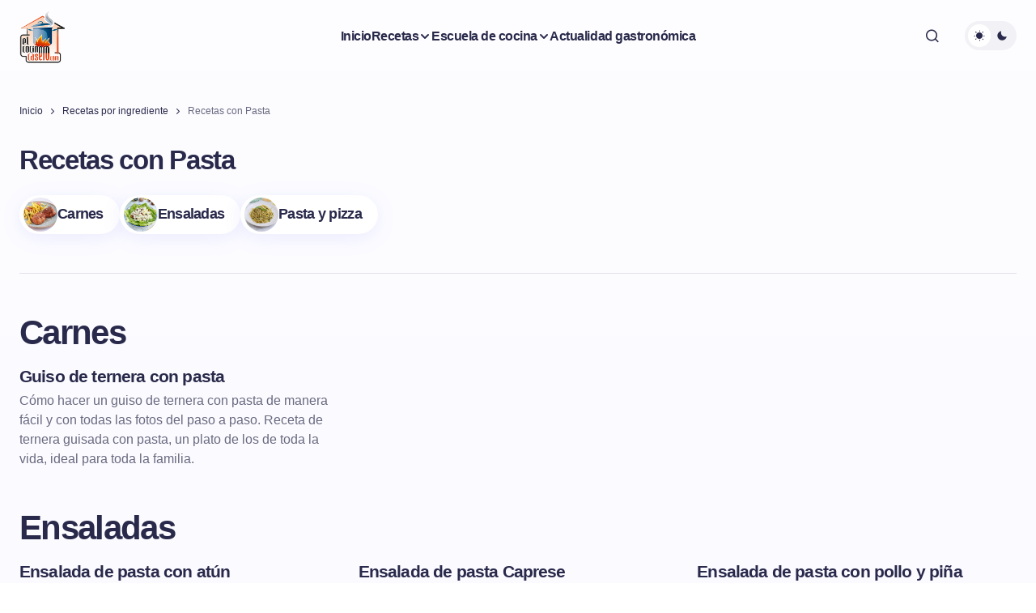

--- FILE ---
content_type: text/html; charset=utf-8
request_url: https://elcocinerocasero.com/recetas-con/pasta/
body_size: 10842
content:
<!DOCTYPE html><html lang="es" data-astro-cid-fhdt7an5> <head><meta charset="UTF-8"><meta name="viewport" content="width=device-width, initial-scale=1"><title>Recetas con Pasta · El cocinero casero</title><link rel="icon" type="image/png" href="https://cdn.elcocinerocasero.com/assets/favicon.png"><link rel="canonical" href="https://elcocinerocasero.com/recetas-con/pasta/"><meta property="og:locale" content="es"><meta property="og:type" content="website"><meta property="og:title" content="Recetas con Pasta · El cocinero casero"><meta property="og:url" content="https://elcocinerocasero.com/recetas-con/pasta/"><meta property="og:site_name" content="El cocinero casero"><link rel="preconnect" href="https://cdn.elcocinerocasero.com"><link rel="preconnect" href="https://consent.cookiebot.com"><!-- <script>(adsbygoogle=window.adsbygoogle||[]).pauseAdRequests=1;</script> --><script>
            (window.adsbygoogle = window.adsbygoogle || []).push(function() {
                this.pauseAdRequests = 1;
            });
            window.googletag = window.googletag || {cmd: []};
         </script><link rel="alternate" type="application/rss+xml" title="RSS elcocinerocasero.com" href="https://elcocinerocasero.com/rss.xml"><script type="text/javascript" async="async" id="Cookiebot" src="https://consent.cookiebot.com/uc.js" data-cbid="66d3cc30-5783-4e67-9163-97fb64292835" data-framework="TCFv2.2"></script><style>.cs-overlay-post-meta[data-astro-cid-shgom2v2]{top:.7em;left:.7em;right:.7em}
</style>
<link rel="stylesheet" href="/_astro/index.yBWcQk_A.css">
<style>img[data-astro-cid-2e5zzhm2]{height:initial!important}.cs-overlay-background[data-astro-cid-2e5zzhm2].cs-overlay-transparent{overflow:initial}.cs-entry__inner[data-astro-cid-2e5zzhm2].cs-entry__content.related{text-align:center}.related-container[data-astro-cid-2e5zzhm2]{margin-top:1rem}.cs-entry__header-split[data-astro-cid-2e5zzhm2] .cs-entry__subtitle[data-astro-cid-2e5zzhm2]{opacity:1;color:#686881}@media (max-width: 1023px){.cs-entry__header[data-astro-cid-2e5zzhm2].cs-entry__header-split{grid-template-areas:"heroImg" "heroH1"}.cs-entry__header[data-astro-cid-2e5zzhm2].cs-entry__header-split .cs-entry__inner[data-astro-cid-2e5zzhm2].cs-entry__content{grid-area:heroH1}.cs-entry__header[data-astro-cid-2e5zzhm2].cs-entry__header-split .cs-entry__inner[data-astro-cid-2e5zzhm2].cs-entry__overlay{grid-area:heroImg}}
@keyframes astroFadeInOut{0%{opacity:1}to{opacity:0}}@keyframes astroFadeIn{0%{opacity:0;mix-blend-mode:plus-lighter}to{opacity:1;mix-blend-mode:plus-lighter}}@keyframes astroFadeOut{0%{opacity:1;mix-blend-mode:plus-lighter}to{opacity:0;mix-blend-mode:plus-lighter}}@keyframes astroSlideFromRight{0%{transform:translate(100%)}}@keyframes astroSlideFromLeft{0%{transform:translate(-100%)}}@keyframes astroSlideToRight{to{transform:translate(100%)}}@keyframes astroSlideToLeft{to{transform:translate(-100%)}}@media (prefers-reduced-motion){::view-transition-group(*),::view-transition-old(*),::view-transition-new(*){animation:none!important}[data-astro-transition-scope]{animation:none!important}}
@media (max-width: 680px){.re-faq[data-astro-cid-vufzgp3x] .section-heading[data-astro-cid-vufzgp3x]{-webkit-box-pack:start;justify-content:flex-start}.re-faq[data-astro-cid-vufzgp3x] .title[data-astro-cid-vufzgp3x],.re-faq[data-astro-cid-vufzgp3x] .section-text[data-astro-cid-vufzgp3x]{text-align:left}}.re-faq[data-astro-cid-vufzgp3x]{margin-top:1.5rem;grid-column:1 / -1}.re-faq[data-astro-cid-vufzgp3x].no-margin{margin-bottom:-3rem}.re-faq__list[data-astro-cid-vufzgp3x]{margin:0 auto}.re-faq__item[data-astro-cid-vufzgp3x]{border-top:1px solid #E1E1E8;padding:1.75rem 0 1.5rem}.re-faq[data-astro-cid-vufzgp3x].margin .re-faq__item[data-astro-cid-vufzgp3x]:last-child{border-bottom:1px solid #E1E1E8}@media (max-width: 680px){.re-faq__item[data-astro-cid-vufzgp3x]{padding:1rem 0 .75rem}}.re-faq__label[data-astro-cid-vufzgp3x]{padding:0 4rem 0 0;letter-spacing:-.04em;font-size:1.375rem;cursor:pointer;-webkit-user-select:none;-moz-user-select:none;-ms-user-select:none;user-select:none;font-weight:600;-webkit-transition:var(--transition);transition:var(--transition);position:relative;margin-bottom:.5rem;line-height:1.3}@media (max-width: 680px){.re-faq__label[data-astro-cid-vufzgp3x]{font-size:1.125rem;letter-spacing:-.02em}}@media (min-width: 600px){.re-faq__label[data-astro-cid-vufzgp3x]:hover{color:var(--color-accent)}}.re-faq__label[data-astro-cid-vufzgp3x] span[data-astro-cid-vufzgp3x]{position:absolute;right:0;top:0}.re-faq__label[data-astro-cid-vufzgp3x] span[data-astro-cid-vufzgp3x] i[data-astro-cid-vufzgp3x]:before{display:inline-block}.re-faq__label[data-astro-cid-vufzgp3x] span[data-astro-cid-vufzgp3x] i[data-astro-cid-vufzgp3x]:before{-webkit-transition:.3s ease-out;transition:.3s ease-out}@media (max-width: 680px){.re-faq__label[data-astro-cid-vufzgp3x] span[data-astro-cid-vufzgp3x]{top:-2px}.re-faq__label[data-astro-cid-vufzgp3x] span[data-astro-cid-vufzgp3x] i[data-astro-cid-vufzgp3x]:before{width:28px;height:auto}}.re-faq__item_active[data-astro-cid-vufzgp3x] .re-faq__label[data-astro-cid-vufzgp3x] i[data-astro-cid-vufzgp3x]:before{-webkit-transform:rotate(180deg);transform:rotate(180deg)}.re-faq__text[data-astro-cid-vufzgp3x]{max-height:0;overflow:hidden;-webkit-transition:max-height .3s ease-in-out;transition:max-height .3s ease-in-out}.re-faq__text[data-astro-cid-vufzgp3x] p[data-astro-cid-vufzgp3x]:last-child{margin-bottom:0}@media (max-width: 680px){.re-faq__text[data-astro-cid-vufzgp3x]{font-size:1rem}}.re-faq__item_active[data-astro-cid-vufzgp3x] .re-faq__text[data-astro-cid-vufzgp3x]{max-height:1000px}
.cs-posts-area[data-astro-cid-rhq3242u].cs-posts-area-posts{margin-bottom:3rem}
</style></head> <body class="recetas-con archive category category-trends category-8 wp-embed-responsive wp-theme-revision cs-page-layout-disabled cs-navbar-smart-enabled cs-sticky-sidebar-enabled cs-stick-last" data-scheme="light" data-astro-cid-fhdt7an5> <div class="cs-site-overlay" data-astro-cid-fhdt7an5></div> <div class="cs-offcanvas"> <div class="cs-offcanvas__header"> <div class="cs-logo"> <a class="cs-header__logo cs-logo-default" href="/"> <img src="https://cdn.elcocinerocasero.com/assets/meta/63385f48/img/cocinerocaserox2.png" alt="elcocinerocasero.com" width="135" height="113"> </a> <a class="cs-header__logo cs-logo-dark" href="/"> <img src="https://cdn.elcocinerocasero.com/assets/meta/63385f48/img/cocinerocaserox2.png" alt="elcocinerocasero.com" width="135" height="113"> </a> </div><nav class="cs-offcanvas__nav"> <span class="cs-offcanvas__toggle" role="button" aria-label="Close mobile menu button"><i class="cs-icon cs-icon-x"></i></span> </nav> </div> <aside class="cs-offcanvas__sidebar" data-pagefind-ignore> <div class="cs-offcanvas__inner cs-offcanvas__area cs-widget-area"> <div class="widget widget_nav_menu"> <div class="menu-mobile-container"> <ul id="menu-mobile" class="menu"> <li id="menu-item-666" class="menu-item menu-item-type-post_type menu-item-object-page menu-item-666"> <a href="/">Inicio</a> </li> <li id="menu-item-678" class="menu-item menu-item-type-custom menu-item-object-custom menu-item-has-children menu-item-678"> <a href="#">Recetas</a> <ul class="sub-menu"> <li class="menu-item menu-item-type-post_type menu-item-object-page menu-item-734"> <a href="/recetas/arroces/"><span>Arroces</span></a> </li><li class="menu-item menu-item-type-post_type menu-item-object-page menu-item-734"> <a href="/recetas/basicos-y-algo-mas/"><span>Básicos y algo más</span></a> </li><li class="menu-item menu-item-type-post_type menu-item-object-page menu-item-734"> <a href="/recetas/bebidas/"><span>Bebidas</span></a> </li><li class="menu-item menu-item-type-post_type menu-item-object-page menu-item-734"> <a href="/recetas/carnes/"><span>Carnes</span></a> </li><li class="menu-item menu-item-type-post_type menu-item-object-page menu-item-734"> <a href="/recetas/de-cuchara/"><span>De Cuchara</span></a> </li><li class="menu-item menu-item-type-post_type menu-item-object-page menu-item-734"> <a href="/recetas/ensaladas/"><span>Ensaladas</span></a> </li><li class="menu-item menu-item-type-post_type menu-item-object-page menu-item-734"> <a href="/recetas/entrantes/"><span>Entrantes</span></a> </li><li class="menu-item menu-item-type-post_type menu-item-object-page menu-item-734"> <a href="/recetas/guarniciones/"><span>Guarniciones</span></a> </li><li class="menu-item menu-item-type-post_type menu-item-object-page menu-item-734"> <a href="/recetas/pasta-pizza/"><span>Pasta y pizza</span></a> </li><li class="menu-item menu-item-type-post_type menu-item-object-page menu-item-734"> <a href="/recetas/pescados/"><span>Pescados y mariscos</span></a> </li><li class="menu-item menu-item-type-post_type menu-item-object-page menu-item-734"> <a href="/recetas/postres/"><span>Postres</span></a> </li><li class="menu-item menu-item-type-post_type menu-item-object-page menu-item-734"> <a href="/recetas/salsas-y-vinagretas/"><span>Salsas y Vinagretas</span></a> </li><li class="menu-item menu-item-type-post_type menu-item-object-page menu-item-734"> <a href="/recetas/sandwiches-hamburguesas-y-wraps/"><span>Sándwiches, Hamburguesas y Wraps</span></a> </li><li class="menu-item menu-item-type-post_type menu-item-object-page menu-item-734"> <a href="/recetas/tostas/"><span>Tostas</span></a> </li><li class="menu-item menu-item-type-post_type menu-item-object-page menu-item-734"> <a href="/recetas/verduras/"><span>Verduras</span></a> </li> </ul> </li> <li id="menu-item-666" class="menu-item menu-item-type-post_type menu-item-object-page menu-item-666"> <a href="/sobre-nosotros/">Sobre nosotros</a> </li> <li id="menu-item-5" class="menu-item menu-item-type-custom menu-item-object-custom menu-item-has-children menu-item-5"> <a href="#" class="menu-item-without-link"><span>Escuela de cocina</span></a> <ul class="sub-menu"> <li id="menu-item-8" class="menu-item menu-item-type-custom menu-item-object-custom menu-item-home menu-item-8"> <a href="/escuela-de-cocina/trucos-y-consejos/"><span>Trucos y consejos</span></a> </li><li id="menu-item-7" class="menu-item menu-item-type-custom menu-item-object-custom menu-item-7"> <a href="/escuela-de-cocina/tecnicas/"><span>Técnicas de cocina</span></a> </li> </ul> </li> <li class="menu-item menu-item-type-post_type menu-item-object-page"> <a href="/actualidad-gastronomica/"><span>Actualidad gastronómica</span></a> </li> </ul> </div> </div> <div class="cs-offcanvas__bottombar"> <div class="cs-social"> <a class="cs-social__link" href="https://www.facebook.com/pages/El-cocinero-casero/772682686161139" rel="nofollow noopener noreferrer" target="_blank" title="Facebook"> <svg xmlns="http://www.w3.org/2000/svg" width="24" height="24" viewBox="0 0 24 24" fill="none"><path d="M12 2C6.477 2 2 6.477 2 12C2 16.991 5.657 21.128 10.438 21.879V14.89H7.898V12H10.438V9.797C10.438 7.291 11.93 5.907 14.215 5.907C15.309 5.907 16.453 6.102 16.453 6.102V8.562H15.193C13.95 8.562 13.563 9.333 13.563 10.124V12H16.336L15.893 14.89H13.563V21.879C18.343 21.129 22 16.99 22 12C22 6.477 17.523 2 12 2Z" fill="#29294B"></path></svg> </a> <a class="cs-social__link" href="https://x.com/CocineroCasero" rel="nofollow noopener noreferrer" target="_blank" title="X"> <svg xmlns="http://www.w3.org/2000/svg" width="24" height="24" viewBox="0 0 24 24" fill="none"><path d="M13.8999 10.472L21.3326 2.02222H19.5713L13.1175 9.35906L7.96285 2.02222H2.01758L9.81242 13.1168L2.01758 21.9777H3.77899L10.5944 14.2298L16.0381 21.9777H21.9834L13.8995 10.472H13.8999ZM11.4874 13.2146L10.6977 12.1098L4.41365 3.31901H7.11908L12.1903 10.4135L12.9801 11.5182L19.5722 20.7399H16.8667L11.4874 13.215V13.2146Z" fill="#29294B"></path></svg> </a> <a class="cs-social__link" href="https://instagram.com/elcocinerocasero" rel="nofollow noopener noreferrer" target="_blank" title="Instagram"> <svg xmlns="http://www.w3.org/2000/svg" width="24" height="24" viewBox="0 0 24 24" fill="none"><path d="M7.85844 2.06995C6.79443 2.12015 6.06783 2.28995 5.43263 2.53955C4.77523 2.79575 4.21802 3.13955 3.66362 3.69596C3.10922 4.25236 2.76782 4.80996 2.51342 5.46836C2.26722 6.10497 2.10042 6.83217 2.05342 7.89677C2.00642 8.96138 1.99602 9.30358 2.00122 12.0192C2.00642 14.7348 2.01842 15.0752 2.07002 16.142C2.12082 17.2058 2.29002 17.9322 2.53962 18.5676C2.79622 19.225 3.13962 19.782 3.69622 20.3366C4.25282 20.8912 4.81003 21.2318 5.47003 21.4866C6.10603 21.7324 6.83343 21.9 7.89784 21.9466C8.96224 21.9932 9.30484 22.004 12.0197 21.9988C14.7345 21.9936 15.0763 21.9816 16.1429 21.931C17.2095 21.8804 17.9321 21.71 18.5677 21.4616C19.2251 21.2044 19.7825 20.8616 20.3367 20.3048C20.8909 19.748 21.2321 19.19 21.4863 18.5312C21.7327 17.8952 21.9001 17.1678 21.9463 16.1042C21.9929 15.0368 22.0039 14.696 21.9987 11.9808C21.9935 9.26558 21.9813 8.92518 21.9307 7.85877C21.8801 6.79237 21.7107 6.06817 21.4613 5.43236C21.2043 4.77496 20.8613 4.21836 20.3049 3.66336C19.7485 3.10835 19.1901 2.76735 18.5315 2.51375C17.8951 2.26755 17.1681 2.09975 16.1037 2.05375C15.0393 2.00775 14.6967 1.99595 11.9809 2.00115C9.26504 2.00635 8.92504 2.01795 7.85844 2.06995ZM7.97524 20.1476C7.00023 20.1052 6.47083 19.9432 6.11803 19.8076C5.65083 19.6276 5.31803 19.41 4.96643 19.0618C4.61483 18.7136 4.39882 18.3796 4.21642 17.9134C4.07942 17.5606 3.91442 17.0318 3.86882 16.0568C3.81922 15.003 3.80882 14.6866 3.80302 12.0168C3.79722 9.34698 3.80742 9.03098 3.85362 7.97677C3.89522 7.00257 4.05822 6.47257 4.19362 6.11997C4.37362 5.65216 4.59043 5.31996 4.93943 4.96856C5.28843 4.61716 5.62143 4.40076 6.08803 4.21836C6.44043 4.08076 6.96923 3.91716 7.94384 3.87076C8.99844 3.82076 9.31444 3.81076 11.9839 3.80496C14.6533 3.79916 14.9701 3.80916 16.0251 3.85556C16.9993 3.89796 17.5295 4.05936 17.8817 4.19556C18.3491 4.37556 18.6817 4.59176 19.0331 4.94136C19.3845 5.29096 19.6011 5.62276 19.7835 6.09037C19.9213 6.44177 20.0849 6.97037 20.1309 7.94557C20.1811 9.00018 20.1925 9.31638 20.1973 11.9856C20.2021 14.6548 20.1927 14.9718 20.1465 16.0256C20.1039 17.0006 19.9423 17.5302 19.8065 17.8834C19.6265 18.3504 19.4095 18.6834 19.0603 19.0346C18.7111 19.3858 18.3785 19.6022 17.9117 19.7846C17.5597 19.922 17.0303 20.086 16.0565 20.1324C15.0019 20.182 14.6859 20.1924 12.0155 20.1982C9.34504 20.204 9.03004 20.1932 7.97544 20.1476M16.1275 6.65537C16.1279 6.89272 16.1986 7.12463 16.3308 7.32176C16.463 7.51888 16.6507 7.67238 16.8702 7.76283C17.0896 7.85327 17.331 7.87661 17.5637 7.82989C17.7964 7.78317 18.01 7.66848 18.1776 7.50034C18.3451 7.3322 18.459 7.11815 18.5049 6.88527C18.5507 6.65239 18.5265 6.41113 18.4352 6.19202C18.344 5.97291 18.1898 5.78578 17.9922 5.65429C17.7946 5.52281 17.5624 5.45289 17.3251 5.45336C17.0069 5.454 16.702 5.58098 16.4774 5.80639C16.2528 6.0318 16.1269 6.33718 16.1275 6.65537ZM6.86543 12.01C6.87103 14.846 9.17424 17.1398 12.0097 17.1344C14.8451 17.129 17.1405 14.826 17.1351 11.99C17.1297 9.15398 14.8259 6.85957 11.9901 6.86517C9.15424 6.87077 6.86003 9.17438 6.86543 12.01ZM8.66664 12.0064C8.66534 11.3471 8.85956 10.7022 9.22476 10.1533C9.58995 9.60444 10.1097 9.17616 10.7183 8.92265C11.3269 8.66915 11.997 8.60181 12.6439 8.72915C13.2908 8.85649 13.8853 9.17279 14.3524 9.63805C14.8196 10.1033 15.1382 10.6966 15.2681 11.343C15.398 11.9894 15.3333 12.6597 15.0822 13.2693C14.8311 13.8789 14.4049 14.4004 13.8575 14.7677C13.31 15.1351 12.6659 15.3319 12.0067 15.3332C11.5689 15.3341 11.1352 15.2488 10.7304 15.0821C10.3257 14.9154 9.95768 14.6706 9.64752 14.3617C9.33736 14.0527 9.0911 13.6857 8.9228 13.2816C8.7545 12.8775 8.66745 12.4442 8.66664 12.0064Z" fill="#29294B"></path></svg> </a> <a class="cs-social__link" href="https://www.youtube.com/@elcocinerocasero" rel="nofollow noopener noreferrer" target="_blank" title="YouTube"> <svg width="24" height="24" viewBox="0 0 256 180" preserveAspectRatio="xMidYMid" fill="none"> <path d="M250.346 28.075A32.18 32.18 0 0 0 227.69 5.418C207.824 0 127.87 0 127.87 0S47.912.164 28.046 5.582A32.18 32.18 0 0 0 5.39 28.24c-6.009 35.298-8.34 89.084.165 122.97a32.18 32.18 0 0 0 22.656 22.657c19.866 5.418 99.822 5.418 99.822 5.418s79.955 0 99.82-5.418a32.18 32.18 0 0 0 22.657-22.657c6.338-35.348 8.291-89.1-.164-123.134Z" fill="red"></path> <path class="contrast" fill="#FFF" d="m102.421 128.06 66.328-38.418-66.328-38.418z"></path> </svg> </a> </div> <span class="cs-site-scheme-toggle cs-offcanvas__scheme-toggle" role="button" aria-label="Scheme Toggle"> <span class="cs-header__scheme-toggle-icons"> <span class="cs-header__scheme-cs-icon-box cs-light-mode" data-mode="light"><i class="cs-header__scheme-toggle-icon cs-icon cs-icon-light-mode"></i></span> <span class="cs-header__scheme-cs-icon-box cs-dark-mode" data-mode="dark"><i class="cs-header__scheme-toggle-icon cs-icon cs-icon-dark-mode"></i></span> </span> </span> </div> </div> </aside> </div> <script type="module" src="/_astro/MenuMobile.astro_astro_type_script_index_0_lang.Bm8mzPal.js"></script> <div id="page" class="cs-site" data-astro-cid-fhdt7an5> <div class="cs-site-inner" data-astro-cid-fhdt7an5> <div class="cs-header-before" data-astro-cid-fhdt7an5></div> <header class="cs-header cs-header-stretch" data-pagefind-ignore data-astro-cid-fhdt7an5> <div class="cs-container" data-astro-cid-fhdt7an5> <div class="cs-header__inner cs-header__inner-desktop" data-astro-cid-fhdt7an5> <div class="cs-header__col cs-col-left" data-astro-cid-fhdt7an5> <div class="cs-logo" data-astro-cid-fhdt7an5> <a class="cs-header__logo cs-logo-default" href="/" data-astro-cid-fhdt7an5> <img src="https://cdn.elcocinerocasero.com/assets/meta/63385f48/img/cocinerocaserox2.png" alt="elcocinerocasero.com" width="135" height="113" data-astro-cid-fhdt7an5> </a> <a class="cs-header__logo cs-logo-dark" href="/" data-astro-cid-fhdt7an5> <img src="https://cdn.elcocinerocasero.com/assets/meta/63385f48/img/cocinerocaserox2.png" alt="elcocinerocasero.com" width="135" height="113" data-astro-cid-fhdt7an5> </a> </div> </div><div class="cs-header__col cs-col-center" data-astro-cid-fhdt7an5> <nav class="cs-header__nav" data-astro-cid-fhdt7an5> <ul id="menu-primary" class="cs-header__nav-inner" data-astro-cid-fhdt7an5> <li class="menu-item menu-item-type-post_type menu-item-object-page" data-astro-cid-fhdt7an5> <a href="/" data-astro-cid-fhdt7an5><span data-astro-cid-fhdt7an5>Inicio</span></a> </li> <li id="menu-item-281" class="menu-item menu-item-type-custom menu-item-object-custom menu-item-has-children menu-item-281" data-astro-cid-fhdt7an5> <a href="/recetas/" class="menu-item-without-link" data-astro-cid-fhdt7an5><span data-astro-cid-fhdt7an5><span data-astro-cid-fhdt7an5>Recetas</span></span></a> <ul class="sub-menu" data-astro-cid-fhdt7an5> <li class="menu-item menu-item-type-post_type menu-item-object-page menu-item-734" data-astro-cid-fhdt7an5> <a href="/recetas/arroces/" data-astro-cid-fhdt7an5><span data-astro-cid-fhdt7an5>Arroces</span></a> </li><li class="menu-item menu-item-type-post_type menu-item-object-page menu-item-734" data-astro-cid-fhdt7an5> <a href="/recetas/basicos-y-algo-mas/" data-astro-cid-fhdt7an5><span data-astro-cid-fhdt7an5>Básicos y algo más</span></a> </li><li class="menu-item menu-item-type-post_type menu-item-object-page menu-item-734" data-astro-cid-fhdt7an5> <a href="/recetas/bebidas/" data-astro-cid-fhdt7an5><span data-astro-cid-fhdt7an5>Bebidas</span></a> </li><li class="menu-item menu-item-type-post_type menu-item-object-page menu-item-734" data-astro-cid-fhdt7an5> <a href="/recetas/carnes/" data-astro-cid-fhdt7an5><span data-astro-cid-fhdt7an5>Carnes</span></a> </li><li class="menu-item menu-item-type-post_type menu-item-object-page menu-item-734" data-astro-cid-fhdt7an5> <a href="/recetas/de-cuchara/" data-astro-cid-fhdt7an5><span data-astro-cid-fhdt7an5>De Cuchara</span></a> </li><li class="menu-item menu-item-type-post_type menu-item-object-page menu-item-734" data-astro-cid-fhdt7an5> <a href="/recetas/ensaladas/" data-astro-cid-fhdt7an5><span data-astro-cid-fhdt7an5>Ensaladas</span></a> </li><li class="menu-item menu-item-type-post_type menu-item-object-page menu-item-734" data-astro-cid-fhdt7an5> <a href="/recetas/entrantes/" data-astro-cid-fhdt7an5><span data-astro-cid-fhdt7an5>Entrantes</span></a> </li><li class="menu-item menu-item-type-post_type menu-item-object-page menu-item-734" data-astro-cid-fhdt7an5> <a href="/recetas/guarniciones/" data-astro-cid-fhdt7an5><span data-astro-cid-fhdt7an5>Guarniciones</span></a> </li><li class="menu-item menu-item-type-post_type menu-item-object-page menu-item-734" data-astro-cid-fhdt7an5> <a href="/recetas/pasta-pizza/" data-astro-cid-fhdt7an5><span data-astro-cid-fhdt7an5>Pasta y pizza</span></a> </li><li class="menu-item menu-item-type-post_type menu-item-object-page menu-item-734" data-astro-cid-fhdt7an5> <a href="/recetas/pescados/" data-astro-cid-fhdt7an5><span data-astro-cid-fhdt7an5>Pescados y mariscos</span></a> </li><li class="menu-item menu-item-type-post_type menu-item-object-page menu-item-734" data-astro-cid-fhdt7an5> <a href="/recetas/postres/" data-astro-cid-fhdt7an5><span data-astro-cid-fhdt7an5>Postres</span></a> </li><li class="menu-item menu-item-type-post_type menu-item-object-page menu-item-734" data-astro-cid-fhdt7an5> <a href="/recetas/salsas-y-vinagretas/" data-astro-cid-fhdt7an5><span data-astro-cid-fhdt7an5>Salsas y Vinagretas</span></a> </li><li class="menu-item menu-item-type-post_type menu-item-object-page menu-item-734" data-astro-cid-fhdt7an5> <a href="/recetas/sandwiches-hamburguesas-y-wraps/" data-astro-cid-fhdt7an5><span data-astro-cid-fhdt7an5>Sándwiches, Hamburguesas y Wraps</span></a> </li><li class="menu-item menu-item-type-post_type menu-item-object-page menu-item-734" data-astro-cid-fhdt7an5> <a href="/recetas/tostas/" data-astro-cid-fhdt7an5><span data-astro-cid-fhdt7an5>Tostas</span></a> </li><li class="menu-item menu-item-type-post_type menu-item-object-page menu-item-734" data-astro-cid-fhdt7an5> <a href="/recetas/verduras/" data-astro-cid-fhdt7an5><span data-astro-cid-fhdt7an5>Verduras</span></a> </li> </ul> </li> <li id="menu-item-5" class="menu-item menu-item-type-custom menu-item-object-custom menu-item-has-children menu-item-5" data-astro-cid-fhdt7an5> <a href="#" class="menu-item-without-link" data-astro-cid-fhdt7an5><span data-astro-cid-fhdt7an5>Escuela de cocina</span></a> <ul class="sub-menu" data-astro-cid-fhdt7an5> <li id="menu-item-8" class="menu-item menu-item-type-custom menu-item-object-custom menu-item-home menu-item-8" data-astro-cid-fhdt7an5> <a href="/escuela-de-cocina/trucos-y-consejos/" data-astro-cid-fhdt7an5><span data-astro-cid-fhdt7an5>Trucos y consejos</span></a> </li><li id="menu-item-7" class="menu-item menu-item-type-custom menu-item-object-custom menu-item-7" data-astro-cid-fhdt7an5> <a href="/escuela-de-cocina/tecnicas/" data-astro-cid-fhdt7an5><span data-astro-cid-fhdt7an5>Técnicas de cocina</span></a> </li> </ul> </li> <li class="menu-item menu-item-type-post_type menu-item-object-page" data-astro-cid-fhdt7an5> <a href="/actualidad-gastronomica/" data-astro-cid-fhdt7an5><span data-astro-cid-fhdt7an5>Actualidad gastronómica</span></a> </li> </ul> </nav> </div><div class="cs-header__col cs-col-right" data-astro-cid-fhdt7an5> <span class="cs-header__search-toggle" role="button" aria-label="Search" data-astro-cid-fhdt7an5> <i class="cs-icon cs-icon-search" data-astro-cid-fhdt7an5></i> </span> <span class="cs-site-scheme-toggle cs-header__scheme-toggle" role="button" aria-label="Dark mode toggle button" data-astro-cid-fhdt7an5> <span class="cs-header__scheme-toggle-icons" data-astro-cid-fhdt7an5> <span class="cs-header__scheme-cs-icon-box cs-light-mode" data-mode="light" data-astro-cid-fhdt7an5><i class="cs-header__scheme-toggle-icon cs-icon cs-icon-light-mode" data-astro-cid-fhdt7an5></i></span> <span class="cs-header__scheme-cs-icon-box cs-dark-mode" data-mode="dark" data-astro-cid-fhdt7an5><i class="cs-header__scheme-toggle-icon cs-icon cs-icon-dark-mode" data-astro-cid-fhdt7an5></i></span> </span> </span> </div> </div><div class="cs-header__inner cs-header__inner-mobile" data-astro-cid-fhdt7an5> <div class="cs-header__col cs-col-left" data-astro-cid-fhdt7an5> <span class="cs-header__offcanvas-toggle" role="button" aria-label="Mobile menu button" data-astro-cid-fhdt7an5> <i class="cs-icon cs-icon-menu1" data-astro-cid-fhdt7an5></i> </span> </div><div class="cs-header__col cs-col-center" data-astro-cid-fhdt7an5> <div class="cs-logo" data-astro-cid-fhdt7an5> <a class="cs-header__logo cs-logo-default" href="/" data-astro-cid-fhdt7an5> <img src="https://cdn.elcocinerocasero.com/assets/meta/63385f48/img/cocinerocaserox2.png" alt="elcocinerocasero.com" width="135" height="113" data-astro-cid-fhdt7an5> </a> <a class="cs-header__logo cs-logo-dark" href="/" data-astro-cid-fhdt7an5> <img src="https://cdn.elcocinerocasero.com/assets/meta/63385f48/img/cocinerocaserox2.png" alt="elcocinerocasero.com" width="135" height="113" data-astro-cid-fhdt7an5> </a> </div> </div><div class="cs-header__col cs-col-right" data-astro-cid-fhdt7an5> <span class="cs-header__search-toggle" role="button" aria-label="Search" data-astro-cid-fhdt7an5> <i class="cs-icon cs-icon-search" data-astro-cid-fhdt7an5></i> </span> </div> </div><div class="cs-search-overlay" data-astro-cid-fhdt7an5></div><div class="cs-search" data-astro-cid-fhdt7an5> <div class="cs-search__header" data-astro-cid-fhdt7an5> <span class="h2" data-astro-cid-fhdt7an5>¿Que te apetece cocinar?</span> <span class="cs-search__close" role="button" aria-label="Close search button" data-astro-cid-fhdt7an5> <i class="cs-icon cs-icon-x" data-astro-cid-fhdt7an5></i> </span> </div><div class="cs-search__form-container" data-astro-cid-fhdt7an5> <div id="search" class="pagefind-ui pagefind-init" data-pagefind-ui data-bundle-path="/pagefind/" data-ui-options="{&#34;showImages&#34;:true,&#34;excerptLength&#34;:12}"></div> <script type="module" src="/_astro/Search.astro_astro_type_script_index_0_lang.tZYucdM2.js"></script> </div><div class="cs-search__content" data-astro-cid-fhdt7an5> <div class="cs-entry__post-meta" data-astro-cid-fhdt7an5> <div class="cs-meta-category" data-astro-cid-fhdt7an5> <ul class="post-categories" data-astro-cid-fhdt7an5> <li data-astro-cid-fhdt7an5> <a href="/receta/tarta-de-la-abuela/" rel="category tag" data-astro-cid-fhdt7an5>Tarta de la abuela</a> </li><li data-astro-cid-fhdt7an5> <a href="/receta/como-hacer-filetes-rusos/" rel="category tag" data-astro-cid-fhdt7an5>Filetes rusos</a> </li><li data-astro-cid-fhdt7an5> <a href="/receta/brownie-de-chocolate/" rel="category tag" data-astro-cid-fhdt7an5>Brownie de chocolate</a> </li><li data-astro-cid-fhdt7an5> <a href="/receta/gambas-al-ajillo/" rel="category tag" data-astro-cid-fhdt7an5>Gambas al ajillo</a> </li><li data-astro-cid-fhdt7an5> <a href="/receta/tortitas/" rel="category tag" data-astro-cid-fhdt7an5>Tortitas</a> </li> </ul> </div> </div> </div> </div> </div> </header> <main id="main" class="cs-site-primary" data-astro-cid-rhq3242u> <div class="cs-site-content cs-sidebar-disabled cs-metabar-disabled" data-astro-cid-rhq3242u> <div class="cs-container" data-astro-cid-rhq3242u> <div class="cs-breadcrumbs" id="breadcrumbs" data-pagefind-ignore> <span itemscope itemtype="https://schema.org/BreadcrumbList"> <span itemprop="itemListElement" itemscope itemtype="https://schema.org/ListItem"> <a itemscope itemtype="https://schema.org/WebPage" itemprop="item" itemid="https://elcocinerocasero.com/" href="/"><span itemprop="name">Inicio</span></a> <meta itemprop="position" content="1"> </span> <span class="cs-separator"></span>
        <span itemprop="itemListElement" itemscope itemtype="https://schema.org/ListItem"> <a itemscope itemtype="https://schema.org/WebPage" itemprop="item" itemid="https://elcocinerocasero.com/recetas-con/" href="/recetas-con/"><span itemprop="name">Recetas por ingrediente</span></a> <meta itemprop="position" content="2"> </span> <span class="cs-separator"></span> <span itemprop="itemListElement" itemscope itemtype="https://schema.org/ListItem" class="breadcrumb_last" aria-current="page"> <span itemprop="name">Recetas con Pasta</span> <meta itemprop="position" content="3"> </span> </span> </div> <div class="cs-page__header cs-page__header-has-description" data-astro-cid-2e5zzhm2><h1 class="cs-page__title" data-pagefind-weight="4" data-astro-cid-2e5zzhm2>Recetas con Pasta</h1> <div class="cs-categories-list__wrapper" data-pagefind-ignore><div class="cs-category-item"><div class="cs-category-item__icon-box"><div class="cs-category-item__icon"><img src="https://cdn.elcocinerocasero.com/miniaturas/carnes.jpg" alt="Carnes" title="Carnes"></div></div><div class="cs-category-item__title"><span class="anchor">Carnes</span></div><a href="#carnes" class="cs-category-item__link scroll-to" title="Carnes"></a></div><div class="cs-category-item"><div class="cs-category-item__icon-box"><div class="cs-category-item__icon"><img src="https://cdn.elcocinerocasero.com/miniaturas/ensaladas.jpg" alt="Ensaladas" title="Ensaladas"></div></div><div class="cs-category-item__title"><span class="anchor">Ensaladas</span></div><a href="#ensaladas" class="cs-category-item__link scroll-to" title="Ensaladas"></a></div><div class="cs-category-item"><div class="cs-category-item__icon-box"><div class="cs-category-item__icon"><img src="https://cdn.elcocinerocasero.com/miniaturas/pasta-pizza.jpg" alt="Pasta y pizza" title="Pasta y pizza"></div></div><div class="cs-category-item__title"><span class="anchor">Pasta y pizza</span></div><a href="#pasta-pizza" class="cs-category-item__link scroll-to" title="Pasta y pizza"></a></div></div>
<style>
    .cs-categories-list__wrapper {
        margin-top: 3rem;
        justify-content: start;
        margin-top: 1.5rem;
        grid-column: 1 / -1;
    }
    .cs-categories-list__wrapper
        .cs-category-item__icon-box
        .cs-category-item__icon {
        width: 42px;
        height: 42px;
        margin: -10px 0 -10px -13px;
    }
    .cs-categories-list__wrapper
        .cs-category-item__icon-box
        .cs-category-item__icon
        img {
        border-radius: 100%;
    }
</style>
<script type="module">document.querySelectorAll('a.scroll-to[href^="#"]').forEach(e=>{e.addEventListener("click",function(o){o.preventDefault();const r=this.getAttribute("href").substring(1),t=document.getElementById(r);t&&t.scrollIntoView({behavior:"smooth"})})});</script> </div> <div id="content" class="cs-main-content" data-pagefind-ignore data-astro-cid-rhq3242u> <div id="primary" class="cs-content-area" data-astro-cid-rhq3242u> <div class="cs-posts-area cs-posts-area-posts" id="carnes" data-astro-cid-rhq3242u> <h2 data-astro-cid-rhq3242u>Carnes</h2> <div class="cs-posts-area__outer" data-astro-cid-rhq3242u> <div class="cs-posts-area__main cs-archive-grid cs-posts-area__archive cs-posts-area__grid cs-desktop-column-3" data-astro-cid-rhq3242u> <article class="post-263 post type-post status-publish format-standard has-post-thumbnail category-technology cs-entry" data-astro-cid-shgom2v2> <div class="cs-entry__outer" data-astro-cid-shgom2v2> <div class="cs-entry__inner cs-entry__thumbnail cs-entry__overlay cs-overlay-ratio cs-ratio-landscape-4-3" data-scheme="inverse" data-astro-cid-shgom2v2> <div class="cs-overlay-post-meta cs-meta-overlay-background" data-astro-cid-shgom2v2> <div class="cs-entry__post-meta" data-astro-cid-shgom2v2> <div class="cs-meta-category" data-astro-cid-shgom2v2> <ul class="post-categories" data-astro-cid-shgom2v2> <li data-astro-cid-shgom2v2> <a href="/recetas/carnes/" rel="category tag" data-astro-cid-shgom2v2>Carnes</a> </li><li data-astro-cid-shgom2v2> <a href="/recetas/carnes/carnes-guisadas/" rel="category tag" data-astro-cid-shgom2v2>Carnes guisadas</a> </li> </ul> </div>  </div> </div><div class="cs-overlay-background cs-overlay-transparent" data-astro-cid-shgom2v2> <img width="400" height="225" src="https://cdn.elcocinerocasero.com/imagen/receta/1000/2022-12-15-20-36-56/guiso-de-ternera-con-pasta.jpeg" class="attachment-csco-thumbnail size-csco-thumbnail wp-post-image" alt="" decoding="async" loading="lazy" data-astro-cid-shgom2v2> </div> <a class="cs-overlay-link" href="/receta/guiso-de-ternera-con-pasta/" title="Guiso de ternera con pasta" data-astro-cid-shgom2v2></a> </div><div class="cs-entry__inner cs-entry__content" data-astro-cid-shgom2v2>  <h3 data-astro-cid-shgom2v2="true" class="cs-entry__title"> <a href="/receta/guiso-de-ternera-con-pasta/" data-astro-cid-shgom2v2><span data-astro-cid-shgom2v2>Guiso de ternera con pasta</span></a> </h3> <div class="cs-entry__excerpt" data-astro-cid-shgom2v2>Cómo hacer un guiso de ternera con pasta de manera fácil y con todas las fotos del paso a paso. Receta de ternera guisada con pasta, un plato de los de toda la vida, ideal para toda la familia.</div> </div> </div> </article>  </div> </div> </div><div class="cs-posts-area cs-posts-area-posts" id="ensaladas" data-astro-cid-rhq3242u> <h2 data-astro-cid-rhq3242u>Ensaladas</h2> <div class="cs-posts-area__outer" data-astro-cid-rhq3242u> <div class="cs-posts-area__main cs-archive-grid cs-posts-area__archive cs-posts-area__grid cs-desktop-column-3" data-astro-cid-rhq3242u> <article class="post-263 post type-post status-publish format-standard has-post-thumbnail category-technology cs-entry" data-astro-cid-shgom2v2> <div class="cs-entry__outer" data-astro-cid-shgom2v2> <div class="cs-entry__inner cs-entry__thumbnail cs-entry__overlay cs-overlay-ratio cs-ratio-landscape-4-3" data-scheme="inverse" data-astro-cid-shgom2v2> <div class="cs-overlay-post-meta cs-meta-overlay-background" data-astro-cid-shgom2v2> <div class="cs-entry__post-meta" data-astro-cid-shgom2v2> <div class="cs-meta-category" data-astro-cid-shgom2v2> <ul class="post-categories" data-astro-cid-shgom2v2> <li data-astro-cid-shgom2v2> <a href="/recetas/ensaladas/" rel="category tag" data-astro-cid-shgom2v2>Ensaladas</a> </li><li data-astro-cid-shgom2v2> <a href="/recetas/ensaladas/ensaladas-de-pasta/" rel="category tag" data-astro-cid-shgom2v2>Ensaladas de pasta</a> </li><li data-astro-cid-shgom2v2> <a href="/recetas/ensaladas/ensaladas-de-verano/" rel="category tag" data-astro-cid-shgom2v2>Ensaladas de verano</a> </li> </ul> </div>  </div> </div><div class="cs-overlay-background cs-overlay-transparent" data-astro-cid-shgom2v2> <img width="400" height="225" src="https://cdn.elcocinerocasero.com/imagen/receta/1000/2023-05-08-10-47-36/ensalada-de-pasta-con-atun.jpeg" class="attachment-csco-thumbnail size-csco-thumbnail wp-post-image" alt="" decoding="async" loading="lazy" data-astro-cid-shgom2v2> </div> <a class="cs-overlay-link" href="/receta/ensalada-de-pasta-con-atun/" title="Ensalada de pasta con atún" data-astro-cid-shgom2v2></a> </div><div class="cs-entry__inner cs-entry__content" data-astro-cid-shgom2v2>  <h3 data-astro-cid-shgom2v2="true" class="cs-entry__title"> <a href="/receta/ensalada-de-pasta-con-atun/" data-astro-cid-shgom2v2><span data-astro-cid-shgom2v2>Ensalada de pasta con atún</span></a> </h3> <div class="cs-entry__excerpt" data-astro-cid-shgom2v2>Cómo hacer ensalada de pasta con atún con todas las fotos del paso a paso. Receta fácil y rápida para preparar una ensalada fría de pasta con atún en conserva.</div> </div> </div> </article> <article class="post-263 post type-post status-publish format-standard has-post-thumbnail category-technology cs-entry" data-astro-cid-shgom2v2> <div class="cs-entry__outer" data-astro-cid-shgom2v2> <div class="cs-entry__inner cs-entry__thumbnail cs-entry__overlay cs-overlay-ratio cs-ratio-landscape-4-3" data-scheme="inverse" data-astro-cid-shgom2v2> <div class="cs-overlay-post-meta cs-meta-overlay-background" data-astro-cid-shgom2v2> <div class="cs-entry__post-meta" data-astro-cid-shgom2v2> <div class="cs-meta-category" data-astro-cid-shgom2v2> <ul class="post-categories" data-astro-cid-shgom2v2> <li data-astro-cid-shgom2v2> <a href="/recetas/ensaladas/" rel="category tag" data-astro-cid-shgom2v2>Ensaladas</a> </li><li data-astro-cid-shgom2v2> <a href="/recetas/ensaladas/ensaladas-de-pasta/" rel="category tag" data-astro-cid-shgom2v2>Ensaladas de pasta</a> </li><li data-astro-cid-shgom2v2> <a href="/recetas/ensaladas/ensaladas-de-verano/" rel="category tag" data-astro-cid-shgom2v2>Ensaladas de verano</a> </li> </ul> </div>  </div> </div><div class="cs-overlay-background cs-overlay-transparent" data-astro-cid-shgom2v2> <img width="400" height="225" src="https://cdn.elcocinerocasero.com/imagen/receta/1000/2017-07-27-12-17-35/ensalada-de-pasta-caprese.jpeg" class="attachment-csco-thumbnail size-csco-thumbnail wp-post-image" alt="" decoding="async" loading="lazy" data-astro-cid-shgom2v2> </div> <a class="cs-overlay-link" href="/receta/ensalada-de-pasta-caprese/" title="Ensalada de pasta Caprese" data-astro-cid-shgom2v2></a> </div><div class="cs-entry__inner cs-entry__content" data-astro-cid-shgom2v2>  <h3 data-astro-cid-shgom2v2="true" class="cs-entry__title"> <a href="/receta/ensalada-de-pasta-caprese/" data-astro-cid-shgom2v2><span data-astro-cid-shgom2v2>Ensalada de pasta Caprese</span></a> </h3> <div class="cs-entry__excerpt" data-astro-cid-shgom2v2>Cómo hacer una ensalada de pasta Caprese con fotos del paso a paso. Receta de ensalada de pasta Caprese con mozzarella, tomate y aliñada con pesto de albahaca.</div> </div> </div> </article> <article class="post-263 post type-post status-publish format-standard has-post-thumbnail category-technology cs-entry" data-astro-cid-shgom2v2> <div class="cs-entry__outer" data-astro-cid-shgom2v2> <div class="cs-entry__inner cs-entry__thumbnail cs-entry__overlay cs-overlay-ratio cs-ratio-landscape-4-3" data-scheme="inverse" data-astro-cid-shgom2v2> <div class="cs-overlay-post-meta cs-meta-overlay-background" data-astro-cid-shgom2v2> <div class="cs-entry__post-meta" data-astro-cid-shgom2v2> <div class="cs-meta-category" data-astro-cid-shgom2v2> <ul class="post-categories" data-astro-cid-shgom2v2> <li data-astro-cid-shgom2v2> <a href="/recetas/ensaladas/" rel="category tag" data-astro-cid-shgom2v2>Ensaladas</a> </li><li data-astro-cid-shgom2v2> <a href="/recetas/ensaladas/ensaladas-de-pasta/" rel="category tag" data-astro-cid-shgom2v2>Ensaladas de pasta</a> </li><li data-astro-cid-shgom2v2> <a href="/recetas/ensaladas/ensaladas-de-verano/" rel="category tag" data-astro-cid-shgom2v2>Ensaladas de verano</a> </li> </ul> </div>  </div> </div><div class="cs-overlay-background cs-overlay-transparent" data-astro-cid-shgom2v2> <img width="400" height="225" src="https://cdn.elcocinerocasero.com/imagen/receta/1000/2023-05-04-18-08-51/ensalada-de-pasta-con-pollo-y-pina.jpeg" class="attachment-csco-thumbnail size-csco-thumbnail wp-post-image" alt="" decoding="async" loading="lazy" data-astro-cid-shgom2v2> </div> <a class="cs-overlay-link" href="/receta/ensalada-de-pasta-con-pollo-y-pina/" title="Ensalada de pasta con pollo y piña" data-astro-cid-shgom2v2></a> </div><div class="cs-entry__inner cs-entry__content" data-astro-cid-shgom2v2>  <h3 data-astro-cid-shgom2v2="true" class="cs-entry__title"> <a href="/receta/ensalada-de-pasta-con-pollo-y-pina/" data-astro-cid-shgom2v2><span data-astro-cid-shgom2v2>Ensalada de pasta con pollo y piña</span></a> </h3> <div class="cs-entry__excerpt" data-astro-cid-shgom2v2>Cómo hacer una ensalada de pasta con pollo y piña de manera fácil y con todas las fotos del paso a paso. Receta de ensalada de pasta con pollo y piña a la plancha, aliñada con una mayonesa ligera de piña.</div> </div> </div> </article> <article class="post-263 post type-post status-publish format-standard has-post-thumbnail category-technology cs-entry" data-astro-cid-shgom2v2> <div class="cs-entry__outer" data-astro-cid-shgom2v2> <div class="cs-entry__inner cs-entry__thumbnail cs-entry__overlay cs-overlay-ratio cs-ratio-landscape-4-3" data-scheme="inverse" data-astro-cid-shgom2v2> <div class="cs-overlay-post-meta cs-meta-overlay-background" data-astro-cid-shgom2v2> <div class="cs-entry__post-meta" data-astro-cid-shgom2v2> <div class="cs-meta-category" data-astro-cid-shgom2v2> <ul class="post-categories" data-astro-cid-shgom2v2> <li data-astro-cid-shgom2v2> <a href="/recetas/ensaladas/" rel="category tag" data-astro-cid-shgom2v2>Ensaladas</a> </li><li data-astro-cid-shgom2v2> <a href="/recetas/ensaladas/ensaladas-de-pasta/" rel="category tag" data-astro-cid-shgom2v2>Ensaladas de pasta</a> </li><li data-astro-cid-shgom2v2> <a href="/recetas/ensaladas/ensaladas-de-verano/" rel="category tag" data-astro-cid-shgom2v2>Ensaladas de verano</a> </li> </ul> </div>  </div> </div><div class="cs-overlay-background cs-overlay-transparent" data-astro-cid-shgom2v2> <img width="400" height="225" src="https://cdn.elcocinerocasero.com/imagen/receta/1000/2016-07-27-00-29-00/ensalada-de-pasta-con-manzana-y-nueces.jpeg" class="attachment-csco-thumbnail size-csco-thumbnail wp-post-image" alt="" decoding="async" loading="lazy" data-astro-cid-shgom2v2> </div> <a class="cs-overlay-link" href="/receta/ensalada-de-pasta-con-manzana-y-nueces/" title="Ensalada de pasta con manzana y nueces" data-astro-cid-shgom2v2></a> </div><div class="cs-entry__inner cs-entry__content" data-astro-cid-shgom2v2>  <h3 data-astro-cid-shgom2v2="true" class="cs-entry__title"> <a href="/receta/ensalada-de-pasta-con-manzana-y-nueces/" data-astro-cid-shgom2v2><span data-astro-cid-shgom2v2>Ensalada de pasta con manzana y nueces</span></a> </h3> <div class="cs-entry__excerpt" data-astro-cid-shgom2v2>Ensalada de pasta con manzana y nueces, aliñada con una salsa de yogur a las finas hierbas.</div> </div> </div> </article>  </div> </div> </div><div class="cs-posts-area cs-posts-area-posts" id="pasta-pizza" data-astro-cid-rhq3242u> <h2 data-astro-cid-rhq3242u>Pasta y pizza</h2> <div class="cs-posts-area__outer" data-astro-cid-rhq3242u> <div class="cs-posts-area__main cs-archive-grid cs-posts-area__archive cs-posts-area__grid cs-desktop-column-3" data-astro-cid-rhq3242u> <article class="post-263 post type-post status-publish format-standard has-post-thumbnail category-technology cs-entry" data-astro-cid-shgom2v2> <div class="cs-entry__outer" data-astro-cid-shgom2v2> <div class="cs-entry__inner cs-entry__thumbnail cs-entry__overlay cs-overlay-ratio cs-ratio-landscape-4-3" data-scheme="inverse" data-astro-cid-shgom2v2> <div class="cs-overlay-post-meta cs-meta-overlay-background" data-astro-cid-shgom2v2> <div class="cs-entry__post-meta" data-astro-cid-shgom2v2> <div class="cs-meta-category" data-astro-cid-shgom2v2> <ul class="post-categories" data-astro-cid-shgom2v2> <li data-astro-cid-shgom2v2> <a href="/recetas/pasta-pizza/" rel="category tag" data-astro-cid-shgom2v2>Pasta y pizza</a> </li> </ul> </div>  </div> </div><div class="cs-overlay-background cs-overlay-transparent" data-astro-cid-shgom2v2> <img width="400" height="225" src="https://cdn.elcocinerocasero.com/imagen/receta/1000/2024-04-08-19-50-18/pasta-a-la-sorrentina.jpeg" class="attachment-csco-thumbnail size-csco-thumbnail wp-post-image" alt="" decoding="async" loading="lazy" data-astro-cid-shgom2v2> </div> <a class="cs-overlay-link" href="/receta/pasta-a-la-sorrentina/" title="Pasta a la sorrentina" data-astro-cid-shgom2v2></a> </div><div class="cs-entry__inner cs-entry__content" data-astro-cid-shgom2v2>  <h3 data-astro-cid-shgom2v2="true" class="cs-entry__title"> <a href="/receta/pasta-a-la-sorrentina/" data-astro-cid-shgom2v2><span data-astro-cid-shgom2v2>Pasta a la sorrentina</span></a> </h3> <div class="cs-entry__excerpt" data-astro-cid-shgom2v2>Cómo hacer pasta a la sorrentina con todas las fotos del paso a paso. Receta muy fácil para preparar unos rigatoni en salsa sorrentina, un plato de pasta sencillo pero súper sabroso.</div> </div> </div> </article> <article class="post-263 post type-post status-publish format-standard has-post-thumbnail category-technology cs-entry" data-astro-cid-shgom2v2> <div class="cs-entry__outer" data-astro-cid-shgom2v2> <div class="cs-entry__inner cs-entry__thumbnail cs-entry__overlay cs-overlay-ratio cs-ratio-landscape-4-3" data-scheme="inverse" data-astro-cid-shgom2v2> <div class="cs-overlay-post-meta cs-meta-overlay-background" data-astro-cid-shgom2v2> <div class="cs-entry__post-meta" data-astro-cid-shgom2v2> <div class="cs-meta-category" data-astro-cid-shgom2v2> <ul class="post-categories" data-astro-cid-shgom2v2> <li data-astro-cid-shgom2v2> <a href="/recetas/pasta-pizza/" rel="category tag" data-astro-cid-shgom2v2>Pasta y pizza</a> </li><li data-astro-cid-shgom2v2> <a href="/recetas/pasta-pizza/pasta-con-verduras/" rel="category tag" data-astro-cid-shgom2v2>Pasta con verduras</a> </li> </ul> </div>  </div> </div><div class="cs-overlay-background cs-overlay-transparent" data-astro-cid-shgom2v2> <img width="400" height="225" src="https://cdn.elcocinerocasero.com/imagen/receta/1000/2022-11-04-17-51-59/pasta-all-arrabbiata.jpeg" class="attachment-csco-thumbnail size-csco-thumbnail wp-post-image" alt="" decoding="async" loading="lazy" data-astro-cid-shgom2v2> </div> <a class="cs-overlay-link" href="/receta/pasta-all-arrabbiata/" title="Pasta all´Arrabbiata" data-astro-cid-shgom2v2></a> </div><div class="cs-entry__inner cs-entry__content" data-astro-cid-shgom2v2>  <h3 data-astro-cid-shgom2v2="true" class="cs-entry__title"> <a href="/receta/pasta-all-arrabbiata/" data-astro-cid-shgom2v2><span data-astro-cid-shgom2v2>Pasta all´Arrabbiata</span></a> </h3> <div class="cs-entry__excerpt" data-astro-cid-shgom2v2>Cómo hacer pasta all´Arrabbiata con todas las fotos del paso a paso. Receta italiana original de macarrones con salsa Arrabbiata, un plato de pasta rápido y muy sencillo de preparar. <br/></div> </div> </div> </article> <article class="post-263 post type-post status-publish format-standard has-post-thumbnail category-technology cs-entry" data-astro-cid-shgom2v2> <div class="cs-entry__outer" data-astro-cid-shgom2v2> <div class="cs-entry__inner cs-entry__thumbnail cs-entry__overlay cs-overlay-ratio cs-ratio-landscape-4-3" data-scheme="inverse" data-astro-cid-shgom2v2> <div class="cs-overlay-post-meta cs-meta-overlay-background" data-astro-cid-shgom2v2> <div class="cs-entry__post-meta" data-astro-cid-shgom2v2> <div class="cs-meta-category" data-astro-cid-shgom2v2> <ul class="post-categories" data-astro-cid-shgom2v2> <li data-astro-cid-shgom2v2> <a href="/recetas/pasta-pizza/" rel="category tag" data-astro-cid-shgom2v2>Pasta y pizza</a> </li><li data-astro-cid-shgom2v2> <a href="/recetas/pasta-pizza/pasta-con-verduras/" rel="category tag" data-astro-cid-shgom2v2>Pasta con verduras</a> </li> </ul> </div>  </div> </div><div class="cs-overlay-background cs-overlay-transparent" data-astro-cid-shgom2v2> <img width="400" height="225" src="https://cdn.elcocinerocasero.com/imagen/receta/1000/2021-06-04-13-00-34/pasta-alla-norma.jpeg" class="attachment-csco-thumbnail size-csco-thumbnail wp-post-image" alt="" decoding="async" loading="lazy" data-astro-cid-shgom2v2> </div> <a class="cs-overlay-link" href="/receta/pasta-alla-norma/" title="Pasta alla Norma" data-astro-cid-shgom2v2></a> </div><div class="cs-entry__inner cs-entry__content" data-astro-cid-shgom2v2>  <h3 data-astro-cid-shgom2v2="true" class="cs-entry__title"> <a href="/receta/pasta-alla-norma/" data-astro-cid-shgom2v2><span data-astro-cid-shgom2v2>Pasta alla Norma</span></a> </h3> <div class="cs-entry__excerpt" data-astro-cid-shgom2v2>Cómo hacer pasta alla Norma, una receta de pasta con berenjenas típica de Sicilia elaborada con tomate, berenjena y ricotta salata. Receta de pasta alla norma, ingredientes y fotos del paso a paso.</div> </div> </div> </article>  </div> </div> </div> </div> </div> </div> </div> </main>  <div class="cs-subscribe-section"> <div class="cs-container"> <div class="cs-subscribe"> <div class="cs-subscribe__content"> <div class="cs-subscribe__header"> <h3 class="cs-subscribe__heading">
Suscríbete a nuestra Newsletter
</h3> <div class="cs-subscribe__description">
Cada semana, ideas caseras para cocinar sin complicaciones.
</div> </div> <div id="ghost-signup" style="min-height:58px;max-width:520px;margin:0 auto;width:100%"></div> <div class="cs-subscribe__short-description"> <p>Solo emails que abren el apetito 😋 sin spam añadido</p> <p style="font-weight: normal;"> Al suscribirte aceptas nuestra <a href="/politica-privacidad" target="_blank">Política de Privacidad</a>. Puedes darte de baja en cualquier momento.
</p> </div> </div> </div> </div> </div> <script>

function mountGhostSignup() {
  const el = document.getElementById("ghost-signup");
  if (!el) return;

  const load = () => {
    const s = document.createElement("script");
    s.src = "https://cdn.jsdelivr.net/ghost/signup-form@~0.3/umd/signup-form.min.js";
    s.async = true;
    s.setAttribute("data-button-color", "#5955d1");
    s.setAttribute("data-button-text-color", "#FFFFFF");
    s.setAttribute("data-site", "https://newsletter.elcocinerocasero.com/");
    s.setAttribute("data-locale", "es");
    el.appendChild(s);
  };

  if ("IntersectionObserver" in window) {
    const io = new IntersectionObserver((entries) => {
      if (entries.some(e => e.isIntersecting)) {
        load();
        io.disconnect();
      }
    }, { rootMargin: "200px 0px" });
    io.observe(el);
  } else {
    // Fallback muy simple
    setTimeout(load, 400);
  }
}

mountGhostSignup();
</script> <footer class="cs-footer"> <div class="cs-container"> <div class="cs-footer__item"> <div class="cs-footer__item-inner"> <div class="cs-footer__col cs-col-left"> <div class="cs-logo"> <a class="cs-footer__logo cs-logo-default" href="/"> <img src="https://cdn.elcocinerocasero.com/assets/meta/63385f48/img/cocinerocaserox2.png" alt="elcocinerocasero.com" width="135" height="113" style="max-height: 100px;"> </a> <a class="cs-footer__logo cs-logo-dark" href="/"> <img src="https://cdn.elcocinerocasero.com/assets/meta/63385f48/img/cocinerocaserox2.png" alt="elcocinerocasero.com" width="135" height="113"> </a> </div> <div class="cs-footer__desc">
El cocinero casero, recetas caseras y fáciles explicadas con todas las fotos del paso a paso. Cocina gallega, española y del mundo.
</div> <div class="cs-social"> <a class="cs-social__link" href="https://www.facebook.com/pages/El-cocinero-casero/772682686161139" rel="nofollow noopener noreferrer" target="_blank" title="Facebook"> <svg xmlns="http://www.w3.org/2000/svg" width="24" height="24" viewBox="0 0 24 24" fill="none"><path d="M12 2C6.477 2 2 6.477 2 12C2 16.991 5.657 21.128 10.438 21.879V14.89H7.898V12H10.438V9.797C10.438 7.291 11.93 5.907 14.215 5.907C15.309 5.907 16.453 6.102 16.453 6.102V8.562H15.193C13.95 8.562 13.563 9.333 13.563 10.124V12H16.336L15.893 14.89H13.563V21.879C18.343 21.129 22 16.99 22 12C22 6.477 17.523 2 12 2Z" fill="#29294B"></path></svg> </a> <a class="cs-social__link" href="https://x.com/CocineroCasero" rel="nofollow noopener noreferrer" target="_blank" title="X"> <svg xmlns="http://www.w3.org/2000/svg" width="24" height="24" viewBox="0 0 24 24" fill="none"><path d="M13.8999 10.472L21.3326 2.02222H19.5713L13.1175 9.35906L7.96285 2.02222H2.01758L9.81242 13.1168L2.01758 21.9777H3.77899L10.5944 14.2298L16.0381 21.9777H21.9834L13.8995 10.472H13.8999ZM11.4874 13.2146L10.6977 12.1098L4.41365 3.31901H7.11908L12.1903 10.4135L12.9801 11.5182L19.5722 20.7399H16.8667L11.4874 13.215V13.2146Z" fill="#29294B"></path></svg> </a> <a class="cs-social__link" href="https://instagram.com/elcocinerocasero" rel="nofollow noopener noreferrer" target="_blank" title="Instagram"> <svg xmlns="http://www.w3.org/2000/svg" width="24" height="24" viewBox="0 0 24 24" fill="none"><path d="M7.85844 2.06995C6.79443 2.12015 6.06783 2.28995 5.43263 2.53955C4.77523 2.79575 4.21802 3.13955 3.66362 3.69596C3.10922 4.25236 2.76782 4.80996 2.51342 5.46836C2.26722 6.10497 2.10042 6.83217 2.05342 7.89677C2.00642 8.96138 1.99602 9.30358 2.00122 12.0192C2.00642 14.7348 2.01842 15.0752 2.07002 16.142C2.12082 17.2058 2.29002 17.9322 2.53962 18.5676C2.79622 19.225 3.13962 19.782 3.69622 20.3366C4.25282 20.8912 4.81003 21.2318 5.47003 21.4866C6.10603 21.7324 6.83343 21.9 7.89784 21.9466C8.96224 21.9932 9.30484 22.004 12.0197 21.9988C14.7345 21.9936 15.0763 21.9816 16.1429 21.931C17.2095 21.8804 17.9321 21.71 18.5677 21.4616C19.2251 21.2044 19.7825 20.8616 20.3367 20.3048C20.8909 19.748 21.2321 19.19 21.4863 18.5312C21.7327 17.8952 21.9001 17.1678 21.9463 16.1042C21.9929 15.0368 22.0039 14.696 21.9987 11.9808C21.9935 9.26558 21.9813 8.92518 21.9307 7.85877C21.8801 6.79237 21.7107 6.06817 21.4613 5.43236C21.2043 4.77496 20.8613 4.21836 20.3049 3.66336C19.7485 3.10835 19.1901 2.76735 18.5315 2.51375C17.8951 2.26755 17.1681 2.09975 16.1037 2.05375C15.0393 2.00775 14.6967 1.99595 11.9809 2.00115C9.26504 2.00635 8.92504 2.01795 7.85844 2.06995ZM7.97524 20.1476C7.00023 20.1052 6.47083 19.9432 6.11803 19.8076C5.65083 19.6276 5.31803 19.41 4.96643 19.0618C4.61483 18.7136 4.39882 18.3796 4.21642 17.9134C4.07942 17.5606 3.91442 17.0318 3.86882 16.0568C3.81922 15.003 3.80882 14.6866 3.80302 12.0168C3.79722 9.34698 3.80742 9.03098 3.85362 7.97677C3.89522 7.00257 4.05822 6.47257 4.19362 6.11997C4.37362 5.65216 4.59043 5.31996 4.93943 4.96856C5.28843 4.61716 5.62143 4.40076 6.08803 4.21836C6.44043 4.08076 6.96923 3.91716 7.94384 3.87076C8.99844 3.82076 9.31444 3.81076 11.9839 3.80496C14.6533 3.79916 14.9701 3.80916 16.0251 3.85556C16.9993 3.89796 17.5295 4.05936 17.8817 4.19556C18.3491 4.37556 18.6817 4.59176 19.0331 4.94136C19.3845 5.29096 19.6011 5.62276 19.7835 6.09037C19.9213 6.44177 20.0849 6.97037 20.1309 7.94557C20.1811 9.00018 20.1925 9.31638 20.1973 11.9856C20.2021 14.6548 20.1927 14.9718 20.1465 16.0256C20.1039 17.0006 19.9423 17.5302 19.8065 17.8834C19.6265 18.3504 19.4095 18.6834 19.0603 19.0346C18.7111 19.3858 18.3785 19.6022 17.9117 19.7846C17.5597 19.922 17.0303 20.086 16.0565 20.1324C15.0019 20.182 14.6859 20.1924 12.0155 20.1982C9.34504 20.204 9.03004 20.1932 7.97544 20.1476M16.1275 6.65537C16.1279 6.89272 16.1986 7.12463 16.3308 7.32176C16.463 7.51888 16.6507 7.67238 16.8702 7.76283C17.0896 7.85327 17.331 7.87661 17.5637 7.82989C17.7964 7.78317 18.01 7.66848 18.1776 7.50034C18.3451 7.3322 18.459 7.11815 18.5049 6.88527C18.5507 6.65239 18.5265 6.41113 18.4352 6.19202C18.344 5.97291 18.1898 5.78578 17.9922 5.65429C17.7946 5.52281 17.5624 5.45289 17.3251 5.45336C17.0069 5.454 16.702 5.58098 16.4774 5.80639C16.2528 6.0318 16.1269 6.33718 16.1275 6.65537ZM6.86543 12.01C6.87103 14.846 9.17424 17.1398 12.0097 17.1344C14.8451 17.129 17.1405 14.826 17.1351 11.99C17.1297 9.15398 14.8259 6.85957 11.9901 6.86517C9.15424 6.87077 6.86003 9.17438 6.86543 12.01ZM8.66664 12.0064C8.66534 11.3471 8.85956 10.7022 9.22476 10.1533C9.58995 9.60444 10.1097 9.17616 10.7183 8.92265C11.3269 8.66915 11.997 8.60181 12.6439 8.72915C13.2908 8.85649 13.8853 9.17279 14.3524 9.63805C14.8196 10.1033 15.1382 10.6966 15.2681 11.343C15.398 11.9894 15.3333 12.6597 15.0822 13.2693C14.8311 13.8789 14.4049 14.4004 13.8575 14.7677C13.31 15.1351 12.6659 15.3319 12.0067 15.3332C11.5689 15.3341 11.1352 15.2488 10.7304 15.0821C10.3257 14.9154 9.95768 14.6706 9.64752 14.3617C9.33736 14.0527 9.0911 13.6857 8.9228 13.2816C8.7545 12.8775 8.66745 12.4442 8.66664 12.0064Z" fill="#29294B"></path></svg> </a> <a class="cs-social__link" href="https://www.youtube.com/@elcocinerocasero" rel="nofollow noopener noreferrer" target="_blank" title="YouTube"> <svg width="24" height="24" viewBox="0 0 256 180" preserveAspectRatio="xMidYMid" fill="none"> <path d="M250.346 28.075A32.18 32.18 0 0 0 227.69 5.418C207.824 0 127.87 0 127.87 0S47.912.164 28.046 5.582A32.18 32.18 0 0 0 5.39 28.24c-6.009 35.298-8.34 89.084.165 122.97a32.18 32.18 0 0 0 22.656 22.657c19.866 5.418 99.822 5.418 99.822 5.418s79.955 0 99.82-5.418a32.18 32.18 0 0 0 22.657-22.657c6.338-35.348 8.291-89.1-.164-123.134Z" fill="red"></path> <path class="contrast" fill="#FFF" d="m102.421 128.06 66.328-38.418-66.328-38.418z"></path> </svg> </a> </div> <div class="cs-footer__desc"> <a href="/sobre-nosotros/">Sobre nosotros</a> · <a href="/colaboraciones/">Colaboraciones</a> </div> </div><div class="cs-footer__col cs-col-right"> <div class="cs-footer__nav-menu"> <ul id="menu-footer" class="cs-footer__nav"> <li id="menu-item-117" class="menu-item menu-item-type-custom menu-item-object-custom current-menu-ancestor current-menu-parent menu-item-has-children menu-item-117"> <a href="#">Trending</a> <ul class="sub-menu"> <li class="menu-item menu-item-type-custom menu-item-object-custom menu-item-home"> <a href="/receta/galletas-de-navidad/">Galletas de Navidad</a> </li><li class="menu-item menu-item-type-custom menu-item-object-custom menu-item-home"> <a href="/recetas/etiqueta/aperitivos-de-navidad-faciles/">Aperitivos de Navidad fáciles</a> </li><li class="menu-item menu-item-type-custom menu-item-object-custom menu-item-home"> <a href="/receta/crema-pastelera/">Crema pastelera fácil y rápida</a> </li><li class="menu-item menu-item-type-custom menu-item-object-custom menu-item-home"> <a href="/receta/lentejas-con-chorizo/">Lentejas con chorizo</a> </li><li class="menu-item menu-item-type-custom menu-item-object-custom menu-item-home"> <a href="/recetas/etiqueta/tarta-de-queso/">Las mejores tartas de queso</a> </li> </ul> </li> <li class="menu-item menu-item-type-post_type menu-item-object-page menu-item-has-children"> <a href="#">Esta semana</a> <ul class="sub-menu"> <li class="menu-item menu-item-type-custom menu-item-object-custom menu-item-home"> <a href="/recetas/etiqueta/recetas-de-carne-para-navidad/">Las mejores recetas de carne para Navidad</a> </li><li class="menu-item menu-item-type-custom menu-item-object-custom menu-item-home"> <a href="/recetas/etiqueta/postres-con-turron/">Postres con turrón</a> </li><li class="menu-item menu-item-type-custom menu-item-object-custom menu-item-home"> <a href="/recetas/etiqueta/platos-de-cuchara-para-navidad/">Platos de cuchara para el menú de Navidad</a> </li><li class="menu-item menu-item-type-custom menu-item-object-custom menu-item-home"> <a href="/recetas/etiqueta/dulces-tradicionales-de-navidad/">Los mejores dulces navideños tradicionales</a> </li> </ul> </li> </ul> </div> </div> </div><div class="cs-footer__item-inner-bottom"> <div class="cs-footer__copyright">
Copyright © 2015-2025 elcocinerocasero.com <a href="/politica-cookies/">Política de cookies</a> · <a href="/politica-privacidad/">Política de privacidad</a> · <a href="/aviso-legal/">Aviso legal</a> </div> </div> </div> </div> </footer> <script type="module" src="/_astro/Footer.astro_astro_type_script_index_0_lang.CIxg6b5s.js"></script> <button class="cs-scroll-top" role="button" aria-label="Scroll to top button" data-astro-cid-fhdt7an5> <i class="cs-icon-chevron-up" data-astro-cid-fhdt7an5></i><div class="cs-scroll-top-border" data-astro-cid-fhdt7an5> <svg width="49" height="49" viewBox="0 0 49 49" data-astro-cid-fhdt7an5> <path d="M24.5,2 a22.5,22.5 0 0,1 0,45 a22.5,22.5 0 0,1 0,-45" style="stroke-width: 2; fill: none;" data-astro-cid-fhdt7an5></path> </svg> </div><div class="cs-scroll-top-progress" data-astro-cid-fhdt7an5> <svg width="49" height="49" viewBox="0 0 49 49" data-astro-cid-fhdt7an5> <path d="M24.5,2 a22.5,22.5 0 0,1 0,45 a22.5,22.5 0 0,1 0,-45" style="stroke-width: 2; fill: none;" data-astro-cid-fhdt7an5></path> </svg> </div> </button> </div> </div>  <script>
    const configurarCookies = function(isRecipePage) {
        // --- CÓDIGO DE LA FUNCIÓN configurarCookies ---
        
        // 1. Google Analytics (gtag)
        Cookiebot.getScript('https://www.googletagmanager.com/gtag/js?id=G-BFH610T625', true, function () {
            window.dataLayer = window.dataLayer || [];
            function gtag(){dataLayer.push(arguments);}
            
            if (!Cookiebot.consent.statistics) {
                gtag('consent', 'default', {
                    'ad_storage': 'denied',
                    'analytics_storage': 'denied',
                    'wait_for_update': 500
                });
            }
            gtag('js', new Date());
            gtag('config', 'G-BFH610T625');
        });
        
        // 2. Google AdSense (adsbygoogle)
        Cookiebot.getScript('https://pagead2.googlesyndication.com/pagead/js/adsbygoogle.js?client=ca-pub-2722488589746643', true, function () {
            if (!Cookiebot.consent.marketing) {
                (adsbygoogle=window.adsbygoogle||[]).requestNonPersonalizedAds=1;
            }
            (adsbygoogle=window.adsbygoogle||[]).pauseAdRequests=0;
        });
                
        if (isRecipePage) {
            // Google Publisher Tag (GPT)
            Cookiebot.getScript('https://securepubads.g.doubleclick.net/tag/js/gpt.js', true, function () {
                googletag.cmd.push(function(){
                    if (!Cookiebot.consent.marketing) {
                        googletag.pubads().setPrivacySettings({
                            nonPersonalizedAds: true
                        });
                    }
                    googletag.pubads().refresh();
                });
            });
            // Otros scripts
            Cookiebot.getScript('https://lib.wtg-ads.com/publisher/www.elcocinerocasero.com/lazy.js', true);
            Cookiebot.getScript('https://lib.wtg-ads.com/publisher/www.elcocinerocasero.com/sb_ad.js', true);
        }
    };
    
    // --- LÓGICA DE EVENT LISTENERS Y EJECUCIÓN INICIAL ---

    const isRecipePage = document.body.classList.contains('recipe-page');
    
    // 1. Event Listeners
    window.addEventListener('CookiebotOnAccept', function(e) {
        configurarCookies(isRecipePage);
    }, false);

    window.addEventListener('CookiebotOnDecline', function(e) {
        configurarCookies(isRecipePage);
    }, false);

</script> <script defer src="/js/internal1.js" id="swv-js"></script> <script defer id="csco-scripts-js-extra" src="[data-uri]"></script> <script defer src="/js/internal2.js" id="csco-scripts-js"></script> <script defer src="https://static.cloudflareinsights.com/beacon.min.js/vcd15cbe7772f49c399c6a5babf22c1241717689176015" integrity="sha512-ZpsOmlRQV6y907TI0dKBHq9Md29nnaEIPlkf84rnaERnq6zvWvPUqr2ft8M1aS28oN72PdrCzSjY4U6VaAw1EQ==" data-cf-beacon='{"version":"2024.11.0","token":"23f2c44d73b34e99979651f10749c7b7","r":1,"server_timing":{"name":{"cfCacheStatus":true,"cfEdge":true,"cfExtPri":true,"cfL4":true,"cfOrigin":true,"cfSpeedBrain":true},"location_startswith":null}}' crossorigin="anonymous"></script>
</body> </html>  

--- FILE ---
content_type: text/html; charset=utf-8
request_url: https://www.google.com/recaptcha/api2/aframe
body_size: 265
content:
<!DOCTYPE HTML><html><head><meta http-equiv="content-type" content="text/html; charset=UTF-8"></head><body><script nonce="jJZA8_iecip3iwn2Baz6ng">/** Anti-fraud and anti-abuse applications only. See google.com/recaptcha */ try{var clients={'sodar':'https://pagead2.googlesyndication.com/pagead/sodar?'};window.addEventListener("message",function(a){try{if(a.source===window.parent){var b=JSON.parse(a.data);var c=clients[b['id']];if(c){var d=document.createElement('img');d.src=c+b['params']+'&rc='+(localStorage.getItem("rc::a")?sessionStorage.getItem("rc::b"):"");window.document.body.appendChild(d);sessionStorage.setItem("rc::e",parseInt(sessionStorage.getItem("rc::e")||0)+1);localStorage.setItem("rc::h",'1764838883754');}}}catch(b){}});window.parent.postMessage("_grecaptcha_ready", "*");}catch(b){}</script></body></html>

--- FILE ---
content_type: application/javascript
request_url: https://elcocinerocasero.com/_astro/MenuMobile.astro_astro_type_script_index_0_lang.Bm8mzPal.js
body_size: -231
content:
import{r as i}from"./utility.DzYO31TV.js";var a=document.querySelectorAll(".widget_nav_menu .menu-item-has-children");a.forEach(function(t){var r=document.createElement("span");t.appendChild(r),r.addEventListener("click",function(n){n.preventDefault(),i(n.currentTarget)});var e=t.children[0];e&&e.tagName==="A"&&e.getAttribute("href")==="#"&&e.addEventListener("click",function(n){n.preventDefault(),i(this.nextElementSibling?.nextElementSibling)})});


--- FILE ---
content_type: application/javascript
request_url: https://elcocinerocasero.com/_astro/Footer.astro_astro_type_script_index_0_lang.CIxg6b5s.js
body_size: -324
content:
import{r as t}from"./utility.DzYO31TV.js";var a=document.querySelectorAll(".cs-footer__nav .menu-item-has-children");a.forEach(function(r){var e=document.createElement("span");r.appendChild(e),e.addEventListener("click",function(n){n.preventDefault(),t(n.currentTarget)})});


--- FILE ---
content_type: application/javascript
request_url: https://elcocinerocasero.com/_astro/utility.DzYO31TV.js
body_size: 517
content:
function m(t){var e=arguments.length>1&&arguments[1]!==void 0?arguments[1]:350;t.style.display="block",t.style.overflow="hidden";var s=t.scrollHeight;t.style.height=0,setTimeout(function(){t.style.transition="height ".concat(e,"ms"),t.style.height=s+"px",t.addEventListener("transitionend",function i(){t.removeEventListener("transitionend",i),t.style.removeProperty("height"),t.style.removeProperty("transition"),t.style.removeProperty("overflow")})},0)}function h(t){var e=arguments.length>1&&arguments[1]!==void 0?arguments[1]:350;return window.getComputedStyle(t).display==="none"?m(t,e):o(t,e)}function o(t){var e=arguments.length>1&&arguments[1]!==void 0?arguments[1]:350;t.style.height=t.offsetHeight+"px",t.style.overflow="hidden",setTimeout(function(){t.style.transition="height ".concat(e,"ms"),t.style.height="0",t.addEventListener("transitionend",function s(){t.removeEventListener("transitionend",s),t.style.height==="0px"&&(t.style.display="none"),t.style.removeProperty("height"),t.style.removeProperty("transition"),t.style.removeProperty("overflow")})},0)}function f(t){t.classList.remove("menu-item-expanded");var e=t.previousElementSibling;if(e&&e.classList.contains("submenu-visible"))e.classList.remove("submenu-visible"),o(e),t.parentElement.classList.remove("menu-item-expanded");else{var s=t.parentElement.parentElement;s.querySelectorAll(".menu-item .sub-menu").forEach(function(i){i.classList.remove("submenu-visible"),o(i)}),s.querySelectorAll(".menu-item-expanded").forEach(function(i){i.classList.remove("menu-item-expanded")}),e&&(e.classList.toggle("submenu-visible"),h(e)),t.parentElement.classList.toggle("menu-item-expanded")}}function b(){const t=document.querySelector(".inline-compact .servings-display"),e=document.querySelector(".inline-compact .btn-edit");t.innerHTML=`
		<span class="edit-controls">
			<button class="btn-servicios btn-dec">−</button>
			<span class="servings-number">${document.querySelector(".inline-compact .servings-number")?.textContent}</span>
			<button class="btn-servicios btn-inc">+</button>
		</span>
	`,e?.classList.add("cs-d-none");const s=document.querySelector("#recipe-servings"),i=s.querySelector(".servings-number"),c=s.querySelector(".btn-dec"),a=s.querySelector(".btn-inc"),y=document.querySelector("#ingredients-list"),r=s.getAttribute("data-persons").split(",");function u(){const n=+i.textContent;return Math.max(0,r.indexOf(String(n)))}function d(n){s.dataset.persons=String(n),i.textContent=String(n),y.querySelectorAll(".ingrediente-parent").forEach(g=>{const p=g.getAttribute(`data-quantity-${n}`)||"",v=g.querySelector(".ingredient-quantity");v&&(v.textContent=p)})}function l(n){c.disabled=n==0,a.disabled=n==r.length-1}c.addEventListener("click",()=>{const n=u();n>0&&d(r[n-1]),l(n-1)}),a.addEventListener("click",()=>{const n=u();n<r.length-1&&d(r[n+1]),l(n+1)})}export{b as e,f as r};
